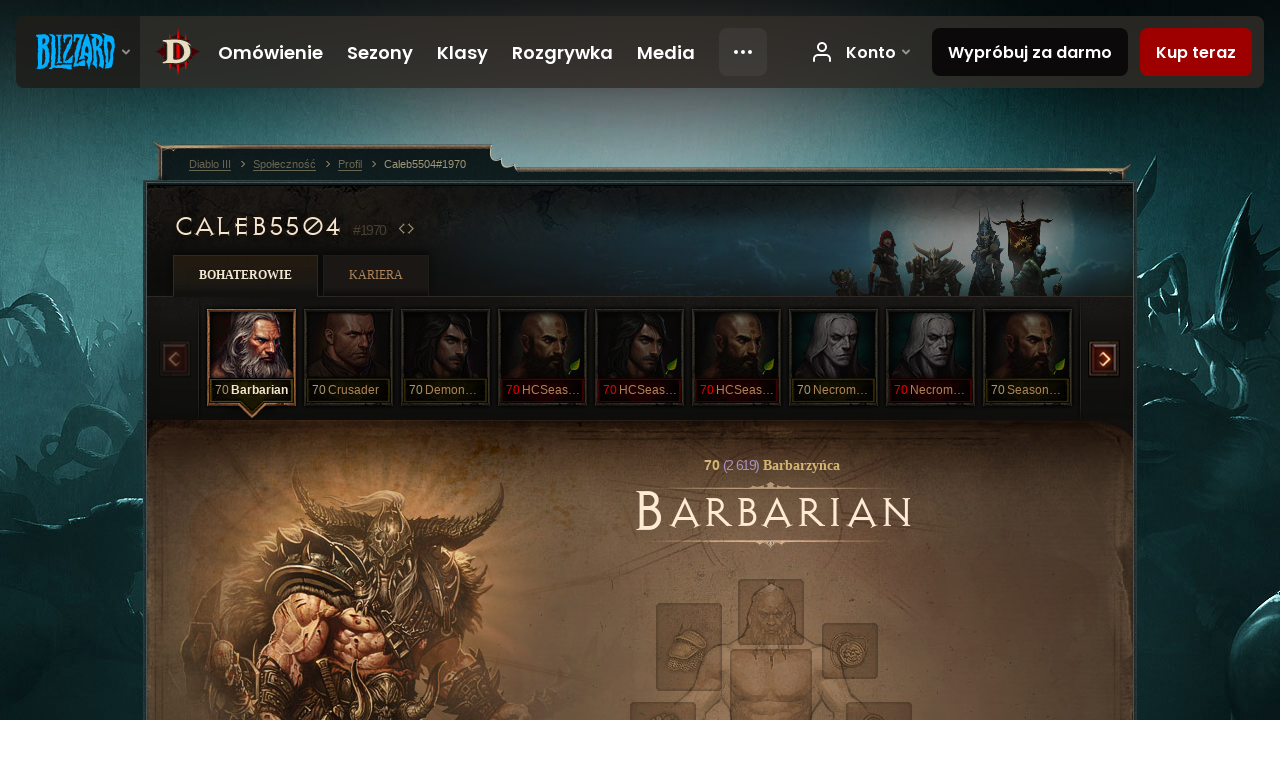

--- FILE ---
content_type: text/html;charset=UTF-8
request_url: https://us.diablo3.blizzard.com/pl-pl/profile/Caleb5504-1970/hero/147345707
body_size: 9767
content:
<!DOCTYPE html>
<html xmlns="http://www.w3.org/1999/xhtml" xml:lang="pl-pl" lang="pl-pl">
<head xmlns:og="http://ogp.me/ns#" xmlns:fb="http://ogp.me/ns/fb#">
<script type="text/javascript">
//<![CDATA[
var BlzCookieConsent = {
host: "blizzard.com",
onetrustScriptUrl: "https://cdn.cookielaw.org/scripttemplates/otSDKStub.js",
onetrustDomainScript: "22011b0f-2c46-49a3-a7bf-5f98a4d4da65",
cookieInfoUrlPattern: "/cookies/?$"
}
//]]>
</script>
<script type="text/javascript" src="/static/js/libs/cookie-consent-filter-compat.js?v=58-137" defer></script>
<script>
//<![CDATA[
var dataLayer = dataLayer|| [];
dataLayer.push({
"authenticated": "0" });
(function(w,d,s,l,i){w[l]=w[l]||[];w[l].push({"gtm.start":new Date().getTime(),event:"gtm.js"});var f=d.getElementsByTagName(s)[0], j=d.createElement(s),dl=l!="dataLayer"?"&amp;l="+l:"";j.async=true;j.src=
"//www.googletagmanager.com/gtm.js?id="+i+dl;f.parentNode.insertBefore(j,f);})
(window,document,"script","dataLayer","GTM-TVHPB9J");
//]]>
</script>
<meta http-equiv="imagetoolbar" content="false" />
<meta http-equiv="X-UA-Compatible" content="IE=edge,chrome=1" />
<title>Caleb5504#1970 - Społeczność - Diablo III</title>
<link rel="icon" href="/static/images/icons/favicon.ico?v=58-137" type="image/x-icon" />
<link rel="shortcut icon" href="/static/images/icons/favicon.ico?v=58-137" type="image/x-icon" />
<link rel="stylesheet" type="text/css" media="all" href="/static/local-common/css/common-game-site.min.css?v=58-137" />
<link rel="stylesheet" type="text/css" media="all" href="/static/css/legal/ratings.css?v=58-137" />
<link rel="stylesheet" type="text/css" media="all" href="/static/css/d3.css?v=137" />
<link rel="stylesheet" type="text/css" media="all" href="/static/css/tooltips.css?v=137" />
<link rel="stylesheet" type="text/css" media="all" href="/static/css/profile/shared.css?v=58-137" />
<link rel="stylesheet" type="text/css" media="all" href="/static/css/profile/hero.css?v=58-137" />
<link rel="stylesheet" type="text/css" media="all" href="/static/css/tool/gear-calculator/hero-slots.css?v=58-137" />
<!--[if IE 6]> <link rel="stylesheet" type="text/css" media="all" href="/static/css/tooltips-ie6.css?v=137" />
<![endif]-->
<script type="text/javascript" src="/static/local-common/js/third-party.js?v=58-137"></script>
<script type="text/javascript" src="/static/local-common/js/common-game-site.min.js?v=58-137"></script>
<meta name="twitter:card" content="summary" />
<meta name="twitter:title" content="Caleb5504#1970 - Społeczność - Diablo III" />
<meta name="twitter:description" content="Poziom 70 barbarian" />
<meta name="twitter:image:src" content="https://assets.diablo3.blizzard.com/d3/icons/portraits/100/barbarian_male.png" />
<!--[if IE 6]> <script type="text/javascript">
//<![CDATA[
try { document.execCommand('BackgroundImageCache', false, true) } catch(e) {}
//]]>
</script>
<![endif]-->
<script type="text/javascript">
//<![CDATA[
var Core = Core || {},
Login = Login || {};
Core.staticUrl = '/static';
Core.sharedStaticUrl = '/static/local-common';
Core.baseUrl = '/pl-pl';
Core.projectUrl = '';
Core.cdnUrl = 'https://blzmedia-a.akamaihd.net';
Core.supportUrl = 'http://us.battle.net/support/';
Core.secureSupportUrl = 'https://us.battle.net/support/';
Core.project = 'd3';
Core.locale = 'pl-pl';
Core.language = 'pl';
Core.region = 'us';
Core.shortDateFormat = 'dd.MM.yyyy';
Core.dateTimeFormat = 'dd.MM.yyyy HH:mm';
Core.loggedIn = false;
Core.userAgent = 'web';
Login.embeddedUrl = 'https://us.battle.net/login/login.frag';
var Flash = Flash || {};
Flash.videoPlayer = 'https://blzmedia-a.akamaihd.net/global-video-player/themes/d3/video-player.swf';
Flash.videoBase = 'https://blzmedia-a.akamaihd.net/d3/media/videos';
Flash.ratingImage = 'https://blzmedia-a.akamaihd.net/global-video-player/ratings/d3/pl-pl.jpg';
Flash.expressInstall = 'https://blzmedia-a.akamaihd.net/global-video-player/expressInstall.swf';
Flash.videoBase = 'https://assets.diablo3.blizzard.com/d3/media/videos';
//]]>
</script>
<meta property="fb:app_id" content="155068716934" />
<meta property="og:site_name" content="Diablo III" />
<meta property="og:locale" content="pl_PL" />
<meta property="og:type" content="website" />
<meta property="og:url" content="https://us.diablo3.blizzard.com/pl-pl/profile/Caleb5504-1970/hero/153298362" />
<meta property="og:image" content="https://assets.diablo3.blizzard.com/d3/icons/portraits/100/barbarian_male.png" />
<meta property="og:image" content="https://blzmedia-a.akamaihd.net/battle.net/logos/og-d3.png" />
<meta property="og:image" content="https://blzmedia-a.akamaihd.net/battle.net/logos/og-blizzard.png" />
<meta property="og:title" content="Barbarian" />
<meta property="og:description" content="Poziom 70 barbarian" />
<link rel="canonical" href="https://us.diablo3.blizzard.com/pl-pl/profile/Caleb5504-1970/hero/153298362" />
<meta property="d3-cloud-provider" content="aws" />
<meta property="d3-app-name" content="d3-site-prod-us" />
<meta property="d3-app-version" content="9.5.0" />
</head>
<body class="pl-pl profile profile-hero" itemscope="itemscope" itemtype="http://schema.org/WebPage" data-legal-country="US">
<noscript><iframe src="https://www.googletagmanager.com/ns.html?id=GTM-TVHPB9J"
height="0" width="0" style="display:none;visibility:hidden"></iframe></noscript>
<blz-nav
locale="pl-pl"
content="d3"
link-prefix="https://diablo3.blizzard.com/"
hidden
>
<script async src="https://navbar.blizzard.com/static/v1/nav.js"></script>
</blz-nav>
<div class="bg-wrapper">
<div class="wrapper">
<div id="main-content"></div>
<div class="body" itemscope="itemscope" itemtype="http://schema.org/WebPageElement">
<div class="body-top">
<div class="body-bot">



	<div class="profile-wrapper">
		<div class="profile-head">
			<a href="/pl-pl/profile/Caleb5504-1970/">


	<h2 class="header-2" >					Caleb5504
					<span class="battleTag">#1970</span>
					<span class="clan"></span>
</h2>
			</a>
	<span class="clear"><!-- --></span>
		</div>



	<ul class="tab-menu ">
				<li class="menu-heroes ">
					<a href="/pl-pl/profile/Caleb5504-1970/hero/153298362"
					
					 class="tab-active">
					<span>Bohaterowie</span>
					</a>
				</li>
				<li class="menu-career ">
					<a href="/pl-pl/profile/Caleb5504-1970/career"
					
					>
					<span>Kariera</span>
					</a>
				</li>
	</ul>

		<script type="text/javascript">
		//<![CDATA[
				$(function() {
					Profile.baseUrl = '/pl-pl/profile/Caleb5504-1970/';
					Profile.lastHero = 153298362;
					Profile.heroes = [
							{ id: 153298362, name: 'Barbarian', level: 70, 'class': 'barbarian', historyType: 'hero' },
							{ id: 152189784, name: 'Crusader', level: 70, 'class': 'crusader', historyType: 'hero' },
							{ id: 84779250, name: 'DemonHunter', level: 70, 'class': 'demon-hunter', historyType: 'hero' },
							{ id: 157752948, name: 'HCSeasonMonk', level: 70, 'class': 'monk', historyType: 'hero' },
							{ id: 157868645, name: 'HCSeasonSFDH', level: 70, 'class': 'demon-hunter', historyType: 'hero' },
							{ id: 157776001, name: 'HCSeasonSFMK', level: 70, 'class': 'monk', historyType: 'hero' },
							{ id: 132994432, name: 'Necromancer', level: 70, 'class': 'necromancer', historyType: 'hero' },
							{ id: 127622167, name: 'Necromancer', level: 70, 'class': 'necromancer', historyType: 'hero' },
							{ id: 157118455, name: 'SeasonMonk', level: 70, 'class': 'monk', historyType: 'hero' },
							{ id: 157805868, name: 'SeasonSFDH', level: 70, 'class': 'demon-hunter', historyType: 'hero' },
							{ id: 157773961, name: 'SeasonSFMonk', level: 70, 'class': 'monk', historyType: 'hero' },
							{ id: 151324558, name: 'Wizard', level: 70, 'class': 'wizard', historyType: 'hero' },
							{ id: 153298410, name: 'WitchDoctor', level: 67, 'class': 'witch-doctor', historyType: 'hero' }
					];


						Profile.suppressAjaxLoad = true;

						if (window.history.pushState) {
							var activeHero = Profile.getHero(153298362);
							window.history.replaceState(activeHero, activeHero.name, activeHero.id);
						}
						Profile.bindHistory();
				});
		//]]>
		</script>


		<div class="profile-body" id="profile-body">


	<div class="barbarian-male">
		<div class="profile-selector MediaCarousel MediaCarousel--heroes" id="heroes">
			<span class="MediaCarousel-page MediaCarousel-page--right MediaCarousel-page--end"><span></span></span>
			<span class="MediaCarousel-page MediaCarousel-page--left MediaCarousel-page--end"><span></span></span>
			<div class="MediaCarousel-scrollWrap">
				<ul class="hero-tabs MediaCarousel-scroll">


						<li class="MediaCarousel-thumb">
							<a class="hero-tab barbarian-male active" href="153298362" data-tooltip="#hero-tab-tooltip-0">
								<span class="hero-portrait">
								</span>
								<span class="level">70</span>
								<span class="name">Barbarian</span>
							</a>



	<div id="hero-tab-tooltip-0" style="display:none">
		<div class="hero-tab-tooltip profile-tooltip">
			


	<h2 class="subheader-2" >Barbarian</h2>

			<p >
				<strong>70</strong> male
			</p>
		</div>
	</div>
						</li>


						<li class="MediaCarousel-thumb">
							<a class="hero-tab crusader-male " href="152189784" data-tooltip="#hero-tab-tooltip-1">
								<span class="hero-portrait">
								</span>
								<span class="level">70</span>
								<span class="name">Crusader</span>
							</a>



	<div id="hero-tab-tooltip-1" style="display:none">
		<div class="hero-tab-tooltip profile-tooltip">
			


	<h2 class="subheader-2" >Crusader</h2>

			<p >
				<strong>70</strong> male
			</p>
		</div>
	</div>
						</li>


						<li class="MediaCarousel-thumb">
							<a class="hero-tab demon-hunter-male " href="84779250" data-tooltip="#hero-tab-tooltip-2">
								<span class="hero-portrait">
								</span>
								<span class="level">70</span>
								<span class="name">DemonHunter</span>
							</a>



	<div id="hero-tab-tooltip-2" style="display:none">
		<div class="hero-tab-tooltip profile-tooltip">
			


	<h2 class="subheader-2" >DemonHunter</h2>

			<p >
				<strong>70</strong> male
			</p>
		</div>
	</div>
						</li>


						<li class="MediaCarousel-thumb">
							<a class="hero-tab monk-male hardcore" href="157752948" data-tooltip="#hero-tab-tooltip-3">
								<span class="hero-portrait">
										<span class="small-seasonal-leaf"></span>
								</span>
								<span class="level">70</span>
								<span class="name">HCSeasonMonk</span>
							</a>



	<div id="hero-tab-tooltip-3" style="display:none">
		<div class="hero-tab-tooltip profile-tooltip">
			


	<h2 class="subheader-2" >HCSeasonMonk</h2>

			<p class="d3-color-hardcore">
				<strong>70</strong> male
				 - <span class="d3-color-seasonal">Postać sezonowa</span>
			</p>
				<p class="d3-color-hardcore">Hardkor
				</p>
		</div>
	</div>
						</li>


						<li class="MediaCarousel-thumb">
							<a class="hero-tab demon-hunter-male hardcore" href="157868645" data-tooltip="#hero-tab-tooltip-4">
								<span class="hero-portrait">
										<span class="small-seasonal-leaf"></span>
								</span>
								<span class="level">70</span>
								<span class="name">HCSeasonSFDH</span>
							</a>



	<div id="hero-tab-tooltip-4" style="display:none">
		<div class="hero-tab-tooltip profile-tooltip">
			


	<h2 class="subheader-2" >HCSeasonSFDH</h2>

			<p class="d3-color-hardcore">
				<strong>70</strong> male
				 - <span class="d3-color-seasonal">Postać sezonowa</span>
			</p>
				<p class="d3-color-hardcore">Hardkor
				</p>
		</div>
	</div>
						</li>


						<li class="MediaCarousel-thumb">
							<a class="hero-tab monk-male hardcore" href="157776001" data-tooltip="#hero-tab-tooltip-5">
								<span class="hero-portrait">
										<span class="small-seasonal-leaf"></span>
								</span>
								<span class="level">70</span>
								<span class="name">HCSeasonSFMK</span>
							</a>



	<div id="hero-tab-tooltip-5" style="display:none">
		<div class="hero-tab-tooltip profile-tooltip">
			


	<h2 class="subheader-2" >HCSeasonSFMK</h2>

			<p class="d3-color-hardcore">
				<strong>70</strong> male
				 - <span class="d3-color-seasonal">Postać sezonowa</span>
			</p>
				<p class="d3-color-hardcore">Hardkor
				</p>
		</div>
	</div>
						</li>


						<li class="MediaCarousel-thumb">
							<a class="hero-tab necromancer-male " href="132994432" data-tooltip="#hero-tab-tooltip-6">
								<span class="hero-portrait">
								</span>
								<span class="level">70</span>
								<span class="name">Necromancer</span>
							</a>



	<div id="hero-tab-tooltip-6" style="display:none">
		<div class="hero-tab-tooltip profile-tooltip">
			


	<h2 class="subheader-2" >Necromancer</h2>

			<p >
				<strong>70</strong> male
			</p>
		</div>
	</div>
						</li>


						<li class="MediaCarousel-thumb">
							<a class="hero-tab necromancer-male hardcore" href="127622167" data-tooltip="#hero-tab-tooltip-7">
								<span class="hero-portrait">
								</span>
								<span class="level">70</span>
								<span class="name">Necromancer</span>
							</a>



	<div id="hero-tab-tooltip-7" style="display:none">
		<div class="hero-tab-tooltip profile-tooltip">
			


	<h2 class="subheader-2" >Necromancer</h2>

			<p class="d3-color-hardcore">
				<strong>70</strong> male
			</p>
				<p class="d3-color-hardcore">Hardkor
				</p>
		</div>
	</div>
						</li>


						<li class="MediaCarousel-thumb">
							<a class="hero-tab monk-male " href="157118455" data-tooltip="#hero-tab-tooltip-8">
								<span class="hero-portrait">
										<span class="small-seasonal-leaf"></span>
								</span>
								<span class="level">70</span>
								<span class="name">SeasonMonk</span>
							</a>



	<div id="hero-tab-tooltip-8" style="display:none">
		<div class="hero-tab-tooltip profile-tooltip">
			


	<h2 class="subheader-2" >SeasonMonk</h2>

			<p >
				<strong>70</strong> male
				 - <span class="d3-color-seasonal">Postać sezonowa</span>
			</p>
		</div>
	</div>
						</li>


						<li class="MediaCarousel-thumb">
							<a class="hero-tab demon-hunter-male " href="157805868" data-tooltip="#hero-tab-tooltip-9">
								<span class="hero-portrait">
										<span class="small-seasonal-leaf"></span>
								</span>
								<span class="level">70</span>
								<span class="name">SeasonSFDH</span>
							</a>



	<div id="hero-tab-tooltip-9" style="display:none">
		<div class="hero-tab-tooltip profile-tooltip">
			


	<h2 class="subheader-2" >SeasonSFDH</h2>

			<p >
				<strong>70</strong> male
				 - <span class="d3-color-seasonal">Postać sezonowa</span>
			</p>
		</div>
	</div>
						</li>


						<li class="MediaCarousel-thumb">
							<a class="hero-tab monk-male " href="157773961" data-tooltip="#hero-tab-tooltip-10">
								<span class="hero-portrait">
										<span class="small-seasonal-leaf"></span>
								</span>
								<span class="level">70</span>
								<span class="name">SeasonSFMonk</span>
							</a>



	<div id="hero-tab-tooltip-10" style="display:none">
		<div class="hero-tab-tooltip profile-tooltip">
			


	<h2 class="subheader-2" >SeasonSFMonk</h2>

			<p >
				<strong>70</strong> male
				 - <span class="d3-color-seasonal">Postać sezonowa</span>
			</p>
		</div>
	</div>
						</li>


						<li class="MediaCarousel-thumb">
							<a class="hero-tab wizard-male " href="151324558" data-tooltip="#hero-tab-tooltip-11">
								<span class="hero-portrait">
								</span>
								<span class="level">70</span>
								<span class="name">Wizard</span>
							</a>



	<div id="hero-tab-tooltip-11" style="display:none">
		<div class="hero-tab-tooltip profile-tooltip">
			


	<h2 class="subheader-2" >Wizard</h2>

			<p >
				<strong>70</strong> male
			</p>
		</div>
	</div>
						</li>


						<li class="MediaCarousel-thumb">
							<a class="hero-tab witch-doctor-male " href="153298410" data-tooltip="#hero-tab-tooltip-12">
								<span class="hero-portrait">
								</span>
								<span class="level">67</span>
								<span class="name">WitchDoctor</span>
							</a>



	<div id="hero-tab-tooltip-12" style="display:none">
		<div class="hero-tab-tooltip profile-tooltip">
			


	<h2 class="subheader-2" >WitchDoctor</h2>

			<p >
				<strong>67</strong> male
			</p>
		</div>
	</div>
						</li>
							<li class="MediaCarousel-thumb">
								<span class="hero-tab empty-hero"></span>
							</li>
							<li class="MediaCarousel-thumb">
								<span class="hero-tab empty-hero"></span>
							</li>
							<li class="MediaCarousel-thumb">
								<span class="hero-tab empty-hero"></span>
							</li>
							<li class="MediaCarousel-thumb">
								<span class="hero-tab empty-hero"></span>
							</li>
							<li class="MediaCarousel-thumb">
								<span class="hero-tab empty-hero"></span>
							</li>
				</ul>
			</div>
		</div>

		<div class="profile-sheet">




	<h2 class="class" >				<a href="/pl-pl/class/barbarian/">

					<span><strong>70<span class="paragon-level">(2 619)</span></strong> Barbarzyńca</span>

				</a>
</h2>

			

	<h2 class="header-2 name" >Barbarian</h2>


			<div class="paperdoll" id="paperdoll">


	<ul class="gear-slots">
	<li class="slot-head">
			<span class="d3-icon d3-icon-item empty-icon" data-tooltip="Głowa">
				<span class="icon-item-inner"></span>
			</span>
	</li>
	<li class="slot-torso">
			<span class="d3-icon d3-icon-item empty-icon" data-tooltip="Tułów">
				<span class="icon-item-inner"></span>
			</span>
	</li>
	<li class="slot-feet">
			<span class="d3-icon d3-icon-item empty-icon" data-tooltip="Stopy">
				<span class="icon-item-inner"></span>
			</span>
	</li>
	<li class="slot-hands">
			<span class="d3-icon d3-icon-item empty-icon" data-tooltip="Dłonie">
				<span class="icon-item-inner"></span>
			</span>
	</li>
	<li class="slot-shoulders">
			<span class="d3-icon d3-icon-item empty-icon" data-tooltip="Ramiona">
				<span class="icon-item-inner"></span>
			</span>
	</li>
	<li class="slot-legs">
			<span class="d3-icon d3-icon-item empty-icon" data-tooltip="Nogi">
				<span class="icon-item-inner"></span>
			</span>
	</li>
	<li class="slot-bracers">
			<span class="d3-icon d3-icon-item empty-icon" data-tooltip="Nadgarstki">
				<span class="icon-item-inner"></span>
			</span>
	</li>
	<li class="slot-mainHand">

				<a class="slot-link" href="/pl-pl/item/weathered-hand-axe-Axe_1H_000" data-d3tooltip="item-profile/71048432~153298362~weathered-hand-axe~Axe_1H_000">
				<span class="d3-icon d3-icon-item d3-icon-item-white">
					<span class="icon-item-gradient">
						<span class="icon-item-inner"></span>
					</span>
				</span>

					<span class="image">
					<img src="https://assets.diablo3.blizzard.com/d3/icons/items/large/axe_1h_000_barbarian_male.png" alt="" />
				</span>

				</a>



	</li>
	<li class="slot-offHand">

				<a class="slot-link" href="/pl-pl/item/buckler-Shield_000" data-d3tooltip="item-profile/71048432~153298362~buckler~Shield_000">
				<span class="d3-icon d3-icon-item d3-icon-item-white">
					<span class="icon-item-gradient">
						<span class="icon-item-inner"></span>
					</span>
				</span>

					<span class="image">
					<img src="https://assets.diablo3.blizzard.com/d3/icons/items/large/shield_000_barbarian_male.png" alt="" />
				</span>

				</a>



	</li>
	<li class="slot-waist">
			<span class="d3-icon d3-icon-item empty-icon" data-tooltip="Talia">
				<span class="icon-item-inner"></span>
			</span>
	</li>
	<li class="slot-rightFinger">
			<span class="d3-icon d3-icon-item empty-icon" data-tooltip="Palec">
				<span class="icon-item-inner"></span>
			</span>
	</li>
	<li class="slot-leftFinger">
			<span class="d3-icon d3-icon-item empty-icon" data-tooltip="Palec">
				<span class="icon-item-inner"></span>
			</span>
	</li>
	<li class="slot-neck">
			<span class="d3-icon d3-icon-item empty-icon" data-tooltip="Szyja">
				<span class="icon-item-inner"></span>
			</span>
	</li>

	</ul>

	<ul class="gear-labels" id="gear-labels">









		<li class="gear-label slot-mainHand">
				<a href="/pl-pl/item/weathered-hand-axe-Axe_1H_000"
				   data-d3tooltip="item-profile/71048432~153298362~weathered-hand-axe~Axe_1H_000"
				   class="label-link d3-color-white">
						<span class="item-name">Zużyty toporek</span>
						<span class="weapon-dps">
						3,0 ONS
					</span>
				</a>


		</li>


		<li class="gear-label slot-offHand">
				<a href="/pl-pl/item/buckler-Shield_000"
				   data-d3tooltip="item-profile/71048432~153298362~buckler~Shield_000"
				   class="label-link d3-color-white">
						<span class="item-name">Puklerz</span>
				</a>


		</li>




	</ul>

	<ul class="gear-lines">
				<li class="slot-mainHand"></li>
				<li class="slot-offHand"></li>
	</ul>
			</div>



	<span class="clear"><!-- --></span>
		</div>

		<div class="profile-lower">

			<div class="profile-overview" id="overview">


	<div class="page-section skills">
			<div class="section-header ">
				

	<h3 class="header-3" >Umiejętności</h3>


			</div>

		<div class="section-body">
		<a href="/pl-pl/calculator/" class="profile-link">
			Przeglądaj w kalkulatorze umiejętności
			<span class="icon-frame icon-frame-text">
				<span class="icon-16 icon-16-rarrow"></span>
			</span>
		</a>

		<div class="skills-wrapper">

			<ul class="active-skills clear-after">

						<li>
							<div id="active-skill-tooltip-0" style="display:none;">
	<div class="d3-tooltip d3-tooltip-skill">



	<div class="tooltip-head">
		<h3 class="">Grzmotnięcie</h3>
	</div>

	<div class="tooltip-body ">




		<span class="d3-icon d3-icon-skill d3-icon-skill-64 " style="background-image: url('https://assets.diablo3.blizzard.com/d3/icons/skills/64/barbarian_bash.png'); width: 64px; height: 64px;">
			<span class="frame"></span>
		</span>

			<div class="description">
					<p><span class="d3-color-gold">Generuje:</span> <span class="d3-color-green">6</span> pkt. furii przy ataku.</p>

<p>Wyprowadzasz brutalny cios, który zadaje <span class="d3-color-green">320%</span> obrażeń od broni.</p>
				
					<p class="special">Podstawowe</p>
				<p class="subtle">Odblokowywana na poziomie <em>1</em></p>
			</div>

	</div>



	</div>
							</div>

							<a id="active-skill-tooltip-0-link" href="/pl-pl/class/barbarian/active/bash" data-tooltip="#active-skill-tooltip-0">



		<span class="d3-icon d3-icon-skill d3-icon-skill-42 " style="background-image: url('https://assets.diablo3.blizzard.com/d3/icons/skills/42/barbarian_bash.png'); width: 42px; height: 42px;">
			<span class="frame"></span>
		</span>
								<span class="skill-name">
									Grzmotnięcie
									<span class="rune-name">
										
									</span>
								</span>
							</a>
							<span class="slot slot-primary"></span>

		<script type="text/javascript">
		//<![CDATA[
								$(function() {
									$("#active-skill-tooltip-0-link").data("tooltip-options", {className: "ui-tooltip-d3"});
								});
		//]]>
		</script>
						</li>

						<li>
							<div id="active-skill-tooltip-1" style="display:none;">
	<div class="d3-tooltip d3-tooltip-skill">



	<div class="tooltip-head">
		<h3 class="">Młot Starożytnych</h3>
	</div>

	<div class="tooltip-body ">




		<span class="d3-icon d3-icon-skill d3-icon-skill-64 " style="background-image: url('https://assets.diablo3.blizzard.com/d3/icons/skills/64/barbarian_hammeroftheancients.png'); width: 64px; height: 64px;">
			<span class="frame"></span>
		</span>

			<div class="description">
					<p><span class="d3-color-gold">Koszt:</span> <span class="d3-color-green">20</span> pkt. furii.</p>

<p>Przywołujesz potężny młot, który spada na wrogów znajdujących się przed tobą zadając im <span class="d3-color-green">535%</span> obrażeń od broni. Młot Starożytnych ma o <span class="d3-color-green">1%</span> zwiększoną szansę na zadanie trafienia krytycznego za każde posiadane przez ciebie <span class="d3-color-green">5</span> pkt. furii.</p>
				
					<p class="special">Dodatkowe</p>
				<p class="subtle">Odblokowywana na poziomie <em>2</em></p>
			</div>

	</div>



	</div>
							</div>

							<a id="active-skill-tooltip-1-link" href="/pl-pl/class/barbarian/active/hammer-of-the-ancients" data-tooltip="#active-skill-tooltip-1">



		<span class="d3-icon d3-icon-skill d3-icon-skill-42 " style="background-image: url('https://assets.diablo3.blizzard.com/d3/icons/skills/42/barbarian_hammeroftheancients.png'); width: 42px; height: 42px;">
			<span class="frame"></span>
		</span>
								<span class="skill-name">
									Młot Starożytnych
									<span class="rune-name">
										
									</span>
								</span>
							</a>
							<span class="slot slot-secondary"></span>

		<script type="text/javascript">
		//<![CDATA[
								$(function() {
									$("#active-skill-tooltip-1-link").data("tooltip-options", {className: "ui-tooltip-d3"});
								});
		//]]>
		</script>
						</li>

						<li>
							<div id="active-skill-tooltip-2" style="display:none;">
	<div class="d3-tooltip d3-tooltip-skill">



	<div class="tooltip-head">
		<h3 class="">Tąpnięcie</h3>
	</div>

	<div class="tooltip-body ">




		<span class="d3-icon d3-icon-skill d3-icon-skill-64 " style="background-image: url('https://assets.diablo3.blizzard.com/d3/icons/skills/64/barbarian_groundstomp.png'); width: 64px; height: 64px;">
			<span class="frame"></span>
		</span>

			<div class="description">
					<p><span class="d3-color-gold">Generuje:</span> <span class="d3-color-green">15</span> pkt. furii.</p>
<p><span class="d3-color-gold">Czas odnowienia:</span> <span class="d3-color-green">12</span> sek.</p>

<p>Wstrząsasz ziemią, ogłuszając wszystkich wrogów w promieniu <span class="d3-color-green">14</span> metrów na <span class="d3-color-green">4</span> sek.</p>
				
					<p class="special">Obronne</p>
				<p class="subtle">Odblokowywana na poziomie <em>4</em></p>
			</div>

	</div>



	</div>
							</div>

							<a id="active-skill-tooltip-2-link" href="/pl-pl/class/barbarian/active/ground-stomp" data-tooltip="#active-skill-tooltip-2">



		<span class="d3-icon d3-icon-skill d3-icon-skill-42 " style="background-image: url('https://assets.diablo3.blizzard.com/d3/icons/skills/42/barbarian_groundstomp.png'); width: 42px; height: 42px;">
			<span class="frame"></span>
		</span>
								<span class="skill-name">
									Tąpnięcie
									<span class="rune-name">
										
									</span>
								</span>
							</a>
							<span class="slot slot-1"></span>

		<script type="text/javascript">
		//<![CDATA[
								$(function() {
									$("#active-skill-tooltip-2-link").data("tooltip-options", {className: "ui-tooltip-d3"});
								});
		//]]>
		</script>
						</li>

						<li>
							<div id="active-skill-tooltip-3" style="display:none;">
	<div class="d3-tooltip d3-tooltip-skill">



	<div class="tooltip-head">
		<h3 class="">Przytłaczający Atak</h3>
	</div>

	<div class="tooltip-body ">




		<span class="d3-icon d3-icon-skill d3-icon-skill-64 " style="background-image: url('https://assets.diablo3.blizzard.com/d3/icons/skills/64/barbarian_overpower.png'); width: 64px; height: 64px;">
			<span class="frame"></span>
		</span>

			<div class="description">
					<p><span class="d3-color-gold">Czas odnowienia:</span> <span class="d3-color-green">12</span> sek.</p>

<p>Zadajesz <span class="d3-color-green">380%</span> obrażeń od broni wszystkim przeciwnikom w promieniu <span class="d3-color-green">9</span> metrów.</p>

<p><span class="d3-color-yellow">Trafienia krytyczne mogą skrócić czas odnowienia Przytłaczającego Ataku o <span class="d3-color-green">1</span> sek.</span></p>
				
					<p class="special">Siła</p>
				<p class="subtle">Odblokowywana na poziomie <em>9</em></p>
			</div>

	</div>



	</div>
							</div>

							<a id="active-skill-tooltip-3-link" href="/pl-pl/class/barbarian/active/overpower" data-tooltip="#active-skill-tooltip-3">



		<span class="d3-icon d3-icon-skill d3-icon-skill-42 " style="background-image: url('https://assets.diablo3.blizzard.com/d3/icons/skills/42/barbarian_overpower.png'); width: 42px; height: 42px;">
			<span class="frame"></span>
		</span>
								<span class="skill-name">
									Przytłaczający Atak
									<span class="rune-name">
										
									</span>
								</span>
							</a>
							<span class="slot slot-2"></span>

		<script type="text/javascript">
		//<![CDATA[
								$(function() {
									$("#active-skill-tooltip-3-link").data("tooltip-options", {className: "ui-tooltip-d3"});
								});
		//]]>
		</script>
						</li>

						<li>
							<div id="active-skill-tooltip-4" style="display:none;">
	<div class="d3-tooltip d3-tooltip-skill">



	<div class="tooltip-head">
		<h3 class="">Zastraszający Ryk</h3>
	</div>

	<div class="tooltip-body ">




		<span class="d3-icon d3-icon-skill d3-icon-skill-64 " style="background-image: url('https://assets.diablo3.blizzard.com/d3/icons/skills/64/barbarian_threateningshout.png'); width: 64px; height: 64px;">
			<span class="frame"></span>
		</span>

			<div class="description">
					<p><span class="d3-color-gold">Generuje:</span> <span class="d3-color-green">15</span> pkt. furii.</p>
<p><span class="d3-color-gold">Czas odnowienia:</span> <span class="d3-color-green">10</span> sek.</p>

<p>Wydajesz groźny okrzyk, który o <span class="d3-color-green">20%</span> zmniejsza obrażenia zadawane przez wrogów w promieniu <span class="d3-color-green">25</span> metrów przez <span class="d3-color-green">15</span> sek.</p>
				
					<p class="special">Taktyka</p>
				<p class="subtle">Odblokowywana na poziomie <em>14</em></p>
			</div>

	</div>



	</div>
							</div>

							<a id="active-skill-tooltip-4-link" href="/pl-pl/class/barbarian/active/threatening-shout" data-tooltip="#active-skill-tooltip-4">



		<span class="d3-icon d3-icon-skill d3-icon-skill-42 " style="background-image: url('https://assets.diablo3.blizzard.com/d3/icons/skills/42/barbarian_threateningshout.png'); width: 42px; height: 42px;">
			<span class="frame"></span>
		</span>
								<span class="skill-name">
									Zastraszający Ryk
									<span class="rune-name">
										
									</span>
								</span>
							</a>
							<span class="slot slot-3"></span>

		<script type="text/javascript">
		//<![CDATA[
								$(function() {
									$("#active-skill-tooltip-4-link").data("tooltip-options", {className: "ui-tooltip-d3"});
								});
		//]]>
		</script>
						</li>

						<li>
							<div id="active-skill-tooltip-5" style="display:none;">
	<div class="d3-tooltip d3-tooltip-skill">



	<div class="tooltip-head">
		<h3 class="">Trzęsienie Ziemi</h3>
	</div>

	<div class="tooltip-body ">




		<span class="d3-icon d3-icon-skill d3-icon-skill-64 " style="background-image: url('https://assets.diablo3.blizzard.com/d3/icons/skills/64/barbarian_earthquake.png'); width: 64px; height: 64px;">
			<span class="frame"></span>
		</span>

			<div class="description">
					<p><span class="d3-color-gold">Koszt:</span> <span class="d3-color-green">25</span> pkt. furii.</p>
<p><span class="d3-color-gold">Czas odnowienia:</span> <span class="d3-color-green">60</span> sek.</p>

<p>Wywołujesz potężne wstrząsy, które przez <span class="d3-color-green">8</span> sek. zadają obrażenia od <span class="d3-color-green">ognia</span> równe <span class="d3-color-green">4800%</span> obrażeń od broni wszystkim przeciwnikom w promieniu <span class="d3-color-green">18</span> metrów.</p>
				
					<p class="special">Szał</p>
				<p class="subtle">Odblokowywana na poziomie <em>19</em></p>
			</div>

	</div>



	</div>
							</div>

							<a id="active-skill-tooltip-5-link" href="/pl-pl/class/barbarian/active/earthquake" data-tooltip="#active-skill-tooltip-5">



		<span class="d3-icon d3-icon-skill d3-icon-skill-42 " style="background-image: url('https://assets.diablo3.blizzard.com/d3/icons/skills/42/barbarian_earthquake.png'); width: 42px; height: 42px;">
			<span class="frame"></span>
		</span>
								<span class="skill-name">
									Trzęsienie Ziemi
									<span class="rune-name">
										
									</span>
								</span>
							</a>
							<span class="slot slot-4"></span>

		<script type="text/javascript">
		//<![CDATA[
								$(function() {
									$("#active-skill-tooltip-5-link").data("tooltip-options", {className: "ui-tooltip-d3"});
								});
		//]]>
		</script>
						</li>
			</ul>
	<span class="clear"><!-- --></span>

			<ul class="passive-skills clear-after">
					<li>
							<span class="passive-icon empty-passive tip unlocked-passive" data-tooltip="Umiejętność pasywna jest dostępna, ale nie została jeszcze wybrana.">
							</span>
					</li>
					<li>
							<span class="passive-icon empty-passive tip unlocked-passive" data-tooltip="Umiejętność pasywna jest dostępna, ale nie została jeszcze wybrana.">
							</span>
					</li>
					<li>
							<span class="passive-icon empty-passive tip unlocked-passive" data-tooltip="Umiejętność pasywna jest dostępna, ale nie została jeszcze wybrana.">
							</span>
					</li>
					<li>
							<span class="passive-icon empty-passive tip unlocked-passive" data-tooltip="Umiejętność pasywna jest dostępna, ale nie została jeszcze wybrana.">
							</span>
					</li>
			</ul>
	<span class="clear"><!-- --></span>
		</div>
		</div>
	</div>


	<div class="page-section attributes">
			<div class="section-header ">
				

	<h3 class="header-3" >Atrybuty</h3>


			</div>

		<div class="section-body">

		<ul class="attributes-core">
			<li>
				<span class="label">Siła</span>
				<span class="value">217</span>
			</li>
			<li>
				<span class="label">Zręczność</span>
				<span class="value">77</span>
			</li>
			<li>
				<span class="label">Inteligencja</span>
				<span class="value">77</span>
			</li>
			<li>
				<span class="label">Witalność</span>
				<span class="value">147</span>
			</li>
			<li class="clear"></li>
		</ul>

		<ul class="attributes-core secondary">
            <li>
                <span class="label">Obrażenia</span>
                <span class="value">717506</span>
            </li>

			<li>
				<span class="label">Wytrzymałość</span>
				<span class="value">9554810</span>
			</li>

            <li>
                <span class="label">Regeneracja</span>
                <span class="value">211181</span>
            </li>

			<li class="clear"></li>
		</ul>

		<ul class="resources">
				<li class="resource">
					<span class="resource-icon resource-fury">
						<span class="value">100</span>
					</span>
					<span class="label-wrapper"><span class="label">Furia</span></span>
				</li>


			<li class="resource">
				<span class="resource-icon resource-life">
					<span class="value">15k</span>
				</span>
				<span class="label-wrapper"><span class="label">Życie</span></span>
			</li>
		</ul>

		</div>
	</div>

	<div class="page-section kanai-cube">
			<div class="section-header ">
				

	<h3 class="header-3" >Moce Kostki Kanaiego</h3>


			</div>

		<div class="section-body">
		<div class="legendary-powers-wrapper">



				<div class="legendary-power-wrapper">
                    <div class="legendary-power-container legendary-power-weapon ">
                    </div>
					<div class="legendary-power-name">
						Broń
					</div>
				</div>



				<div class="legendary-power-wrapper">
                    <div class="legendary-power-container legendary-power-armor ">
                    </div>
					<div class="legendary-power-name">
						Pancerz
					</div>
				</div>



				<div class="legendary-power-wrapper">
                    <div class="legendary-power-container legendary-power-jewelry ">
                    </div>
					<div class="legendary-power-name">
						Biżuteria
					</div>
				</div>

		</div>
		</div>
	</div>
	<span class="clear"><!-- --></span>
			</div>


	<div class="page-section profile-followers">
			<div class="section-header ">
				

	<h3 class="header-3" >Towarzysze</h3>


			</div>

		<div class="section-body">
		<a href="/pl-pl/calculator/follower" class="profile-link">
			Przeglądaj w kalkulatorze umiejętności
			<span class="icon-frame icon-frame-text">
				<span class="icon-16 icon-16-rarrow"></span>
			</span>
		</a>

		<div class="followers">


				<div class="follower-wrapper follower-scoundrel">
						<a href="/pl-pl/follower/scoundrel/" class="follower-header">
							

	<h3 class="header-3" >Szelma</h3>

							<span class="level">&#160;</span>
						</a>

						<ul class="items">
								<li>


		<span class="slot slot-shoulders" data-tooltip="Ramiona">

		</span>

</li>
								<li>


		<span class="slot slot-head" data-tooltip="Głowa">

		</span>

</li>
								<li>


		<span class="slot slot-neck" data-tooltip="Szyja">

		</span>

</li>
								<li>


		<span class="slot slot-special" data-tooltip="Żeton szelmy">

		</span>

</li>
								<li>


		<span class="slot slot-hands" data-tooltip="Dłonie">

		</span>

</li>
								<li>


		<span class="slot slot-torso" data-tooltip="Tułów">

		</span>

</li>
								<li>


		<span class="slot slot-bracers" data-tooltip="Nadgarstki">

		</span>

</li>
								<li>


		<span class="slot slot-leftFinger" data-tooltip="Palec">

		</span>

</li>
								<li>


		<span class="slot slot-waist" data-tooltip="Talia">

		</span>

</li>
								<li>


		<span class="slot slot-rightFinger" data-tooltip="Palec">

		</span>

</li>
								<li>		<a href="/pl-pl/item/light-crossbow-Crossbow_001" class="slot slot-mainHand" data-d3tooltip="item-profile/71048432~153298362~light-crossbow-of-slaying~Crossbow_001~scoundrel">




	<span class="d3-icon d3-icon-item d3-icon-item-large  d3-icon-item-blue">
		<span class="icon-item-gradient">
			<span class="icon-item-inner icon-item-default" style="background-image: url(https://assets.diablo3.blizzard.com/d3/icons/items/large/crossbow_001_demonhunter_male.png); ">
			</span>
		</span>
	</span>

		</a>
</li>
								<li>


		<span class="slot slot-legs" data-tooltip="Nogi">

		</span>

</li>
								<li>


		<span class="slot slot-feet" data-tooltip="Stopy">

		</span>

</li>
								<li>


		<span class="slot slot-offHand empty-offhand" data-tooltip="Szelma nie może używać wyposażenia w lewej ręce.">
			<span class="icon-item-inner icon-item-default" style="background-image: url(https://assets.diablo3.blizzard.com/d3/icons/items/large/crossbow_001_demonhunter_male.png);"></span>
		</span>

</li>
						</ul>

						<ul class="skills">
		<li class="skill empty-skill empty-unlocked">
			<span class="icon-cell" data-tooltip="Umiejętność jest dostępna, ale nie została jeszcze wybrana.">&#160;</span>
			<span class="name-cell">&#160;</span>
		</li>
		<li class="skill empty-skill empty-unlocked">
			<span class="icon-cell" data-tooltip="Umiejętność jest dostępna, ale nie została jeszcze wybrana.">&#160;</span>
			<span class="name-cell">&#160;</span>
		</li>
		<li class="skill empty-skill empty-unlocked">
			<span class="icon-cell" data-tooltip="Umiejętność jest dostępna, ale nie została jeszcze wybrana.">&#160;</span>
			<span class="name-cell">&#160;</span>
		</li>
		<li class="skill empty-skill empty-unlocked">
			<span class="icon-cell" data-tooltip="Umiejętność jest dostępna, ale nie została jeszcze wybrana.">&#160;</span>
			<span class="name-cell">&#160;</span>
		</li>
						</ul>

	<span class="clear"><!-- --></span>




	<ul class="adventure-stats">
		<li class="empty-stat">
			<span class="value">
		 			0,00%
			</span>
			<span class="label">Znajdowanie złota</span>
		</li>
		<li class="empty-stat">
			<span class="value">
					0,00%
			</span>
			<span class="label">Znajdowanie magicznych przedmiotów</span>
		</li>
		<li class="empty-stat">
			<span class="value">
					+0,00
			</span>
			<span class="label">Doświadczenie</span>
		</li>
	<span class="clear"><!-- --></span>
	</ul>
				</div>

				<div class="follower-wrapper follower-templar">
						<a href="/pl-pl/follower/templar/" class="follower-header">
							

	<h3 class="header-3" >Templariusz</h3>

							<span class="level">&#160;</span>
						</a>

						<ul class="items">
								<li>


		<span class="slot slot-shoulders" data-tooltip="Ramiona">

		</span>

</li>
								<li>


		<span class="slot slot-head" data-tooltip="Głowa">

		</span>

</li>
								<li>


		<span class="slot slot-neck" data-tooltip="Szyja">

		</span>

</li>
								<li>


		<span class="slot slot-special" data-tooltip="Relikwia templariusza">

		</span>

</li>
								<li>


		<span class="slot slot-hands" data-tooltip="Dłonie">

		</span>

</li>
								<li>


		<span class="slot slot-torso" data-tooltip="Tułów">

		</span>

</li>
								<li>


		<span class="slot slot-bracers" data-tooltip="Nadgarstki">

		</span>

</li>
								<li>


		<span class="slot slot-leftFinger" data-tooltip="Palec">

		</span>

</li>
								<li>


		<span class="slot slot-waist" data-tooltip="Talia">

		</span>

</li>
								<li>


		<span class="slot slot-rightFinger" data-tooltip="Palec">

		</span>

</li>
								<li>		<a href="/pl-pl/item/javelin-Spear_001" class="slot slot-mainHand" data-d3tooltip="item-profile/71048432~153298362~javelin~Spear_001~templar">




	<span class="d3-icon d3-icon-item d3-icon-item-large  d3-icon-item-white">
		<span class="icon-item-gradient">
			<span class="icon-item-inner icon-item-default" style="background-image: url(https://assets.diablo3.blizzard.com/d3/icons/items/large/spear_001_demonhunter_male.png); ">
			</span>
		</span>
	</span>

		</a>
</li>
								<li>


		<span class="slot slot-legs" data-tooltip="Nogi">

		</span>

</li>
								<li>


		<span class="slot slot-feet" data-tooltip="Stopy">

		</span>

</li>
								<li>		<a href="/pl-pl/item/buckler-Shield_001" class="slot slot-offHand" data-d3tooltip="item-profile/71048432~153298362~buckler~Shield_001~templar">




	<span class="d3-icon d3-icon-item d3-icon-item-large  d3-icon-item-white">
		<span class="icon-item-gradient">
			<span class="icon-item-inner icon-item-default" style="background-image: url(https://assets.diablo3.blizzard.com/d3/icons/items/large/shield_001_demonhunter_male.png); ">
			</span>
		</span>
	</span>

		</a>
</li>
						</ul>

						<ul class="skills">
		<li class="skill empty-skill empty-unlocked">
			<span class="icon-cell" data-tooltip="Umiejętność jest dostępna, ale nie została jeszcze wybrana.">&#160;</span>
			<span class="name-cell">&#160;</span>
		</li>
		<li class="skill empty-skill empty-unlocked">
			<span class="icon-cell" data-tooltip="Umiejętność jest dostępna, ale nie została jeszcze wybrana.">&#160;</span>
			<span class="name-cell">&#160;</span>
		</li>
		<li class="skill empty-skill empty-unlocked">
			<span class="icon-cell" data-tooltip="Umiejętność jest dostępna, ale nie została jeszcze wybrana.">&#160;</span>
			<span class="name-cell">&#160;</span>
		</li>
		<li class="skill empty-skill empty-unlocked">
			<span class="icon-cell" data-tooltip="Umiejętność jest dostępna, ale nie została jeszcze wybrana.">&#160;</span>
			<span class="name-cell">&#160;</span>
		</li>
						</ul>

	<span class="clear"><!-- --></span>




	<ul class="adventure-stats">
		<li class="empty-stat">
			<span class="value">
		 			0,00%
			</span>
			<span class="label">Znajdowanie złota</span>
		</li>
		<li class="empty-stat">
			<span class="value">
					0,00%
			</span>
			<span class="label">Znajdowanie magicznych przedmiotów</span>
		</li>
		<li class="empty-stat">
			<span class="value">
					+0,00
			</span>
			<span class="label">Doświadczenie</span>
		</li>
	<span class="clear"><!-- --></span>
	</ul>
				</div>

				<div class="follower-wrapper follower-enchantress">
						<a href="/pl-pl/follower/enchantress/" class="follower-header">
							

	<h3 class="header-3" >Zaklinaczka</h3>

							<span class="level">&#160;</span>
						</a>

						<ul class="items">
								<li>


		<span class="slot slot-shoulders" data-tooltip="Ramiona">

		</span>

</li>
								<li>


		<span class="slot slot-head" data-tooltip="Głowa">

		</span>

</li>
								<li>


		<span class="slot slot-neck" data-tooltip="Szyja">

		</span>

</li>
								<li>


		<span class="slot slot-special" data-tooltip="Fokus zaklinaczki">

		</span>

</li>
								<li>


		<span class="slot slot-hands" data-tooltip="Dłonie">

		</span>

</li>
								<li>


		<span class="slot slot-torso" data-tooltip="Tułów">

		</span>

</li>
								<li>


		<span class="slot slot-bracers" data-tooltip="Nadgarstki">

		</span>

</li>
								<li>


		<span class="slot slot-leftFinger" data-tooltip="Palec">

		</span>

</li>
								<li>


		<span class="slot slot-waist" data-tooltip="Talia">

		</span>

</li>
								<li>


		<span class="slot slot-rightFinger" data-tooltip="Palec">

		</span>

</li>
								<li>		<a href="/pl-pl/item/long-staff-Staff_002" class="slot slot-mainHand" data-d3tooltip="item-profile/71048432~153298362~long-staff-of-focus~Staff_002~enchantress">




	<span class="d3-icon d3-icon-item d3-icon-item-large  d3-icon-item-blue">
		<span class="icon-item-gradient">
			<span class="icon-item-inner icon-item-default" style="background-image: url(https://assets.diablo3.blizzard.com/d3/icons/items/large/staff_002_demonhunter_male.png); ">
			</span>
		</span>
	</span>

		</a>
</li>
								<li>


		<span class="slot slot-legs" data-tooltip="Nogi">

		</span>

</li>
								<li>


		<span class="slot slot-feet" data-tooltip="Stopy">

		</span>

</li>
								<li>


		<span class="slot slot-offHand empty-offhand" data-tooltip="Zaklinaczka nie może używać wyposażenia w lewej ręce.">
			<span class="icon-item-inner icon-item-default" style="background-image: url(https://assets.diablo3.blizzard.com/d3/icons/items/large/staff_002_demonhunter_male.png);"></span>
		</span>

</li>
						</ul>

						<ul class="skills">
		<li class="skill empty-skill empty-unlocked">
			<span class="icon-cell" data-tooltip="Umiejętność jest dostępna, ale nie została jeszcze wybrana.">&#160;</span>
			<span class="name-cell">&#160;</span>
		</li>
		<li class="skill empty-skill empty-unlocked">
			<span class="icon-cell" data-tooltip="Umiejętność jest dostępna, ale nie została jeszcze wybrana.">&#160;</span>
			<span class="name-cell">&#160;</span>
		</li>
		<li class="skill empty-skill empty-unlocked">
			<span class="icon-cell" data-tooltip="Umiejętność jest dostępna, ale nie została jeszcze wybrana.">&#160;</span>
			<span class="name-cell">&#160;</span>
		</li>
		<li class="skill empty-skill empty-unlocked">
			<span class="icon-cell" data-tooltip="Umiejętność jest dostępna, ale nie została jeszcze wybrana.">&#160;</span>
			<span class="name-cell">&#160;</span>
		</li>
						</ul>

	<span class="clear"><!-- --></span>




	<ul class="adventure-stats">
		<li class="empty-stat">
			<span class="value">
		 			0,00%
			</span>
			<span class="label">Znajdowanie złota</span>
		</li>
		<li class="empty-stat">
			<span class="value">
					0,00%
			</span>
			<span class="label">Znajdowanie magicznych przedmiotów</span>
		</li>
		<li class="empty-stat">
			<span class="value">
					+0,00
			</span>
			<span class="label">Doświadczenie</span>
		</li>
	<span class="clear"><!-- --></span>
	</ul>
				</div>
	<span class="clear"><!-- --></span>
		</div>
		</div>
	</div>




	<p class="last-updated">Ostatnia aktualizacja dn. 08. lip 2024 r. 19:24 CEST</p>
		</div>
	</div>
		</div>

	</div>
<span class="clear"><!-- --></span>
<div class="social-media-container no-font-boost">
<h2 class="social-media-title">Bądź na bieżąco</h2>
<ul class="social-media">
<li class="atom-feed">
<a href="/pl-pl" target="_blank"></a>
</li>
<li class="facebook">
<a href="https://www.facebook.com/DiabloPL" title=""></a>
</li>
<li class="twitter">
<a href="https://twitter.com/Diablo" title=""></a>
</li>
<li class="youtube">
<a href="http://youtube.com/Diablopl" title=""></a>
</li>
<li class="reddit">
<a href="http://www.reddit.com/r/diablo" title="Diablo on reddit"></a>
</li>
<span class="clear"><!-- --></span>
</ul>
</div>
<div class="chat-gem-container">
<a href="javascript:;" class="chat-gem" id="chat-gem"></a>
</div>
</div>
</div>
<div class="body-trail">
<ol class="ui-breadcrumb">
<li itemscope="itemscope" itemtype="http://schema.org/SiteNavigationElement">
<a href="/pl-pl/" rel="np" class="breadcrumb-arrow" itemprop="url">
<span class="breadcrumb-text" itemprop="name">Diablo III</span>
</a>
</li>
<li itemscope="itemscope" itemtype="http://schema.org/SiteNavigationElement">
<a href="/pl-pl/community/" rel="np" class="breadcrumb-arrow" itemprop="url">
<span class="breadcrumb-text" itemprop="name">Społeczność</span>
</a>
</li>
<li itemscope="itemscope" itemtype="http://schema.org/SiteNavigationElement">
<a href="/pl-pl/profile/Caleb5504-1970/" rel="np" class="breadcrumb-arrow" itemprop="url">
<span class="breadcrumb-text" itemprop="name">Profil</span>
</a>
</li>
<li class="last" itemscope="itemscope" itemtype="http://schema.org/SiteNavigationElement">
<a href="/pl-pl/profile/Caleb5504-1970/" rel="np" itemprop="url">
<span class="breadcrumb-text" itemprop="name">Caleb5504#1970</span>
</a>
</li>
</ol>
<span class="clear"><!-- --></span>
</div>
</div>
<div class="nav-footer-wrapper">
<blz-nav-footer
legal-title-id="17459"
supported-locales='["en-us", "es-mx", "pt-br", "ja-jp", "de-de", "en-gb", "es-es", "fr-fr", "it-it", "pl-pl", "ru-ru", "ko-kr", "zh-tw"]'
cookies-url="https://www.blizzard.com/cookies"
role="presentation">
<script src="https://navbar.blizzard.com/static/v1/footer.js" async="async"></script>
</blz-nav-footer>
</div>
</div>
</div>
<script>
//<![CDATA[
var xsToken = '';
var supportToken = '';
var jsonSearchHandlerUrl = '\//us.battle.net';
var Msg = Msg || {};
Msg.support = {
ticketNew: 'Żądanie pomocy {0} zostało utworzone.',
ticketStatus: 'Status żądania pomocy {0} został zmieniony na {1}.',
ticketOpen: 'Otwarte',
ticketAnswered: 'Udzielono odpowiedzi',
ticketResolved: 'Zrealizowano',
ticketCanceled: 'Anulowano',
ticketArchived: 'Zarchiwizowano',
ticketInfo: 'Potrzeba więcej odpowiedzi',
ticketAll: 'Zobacz wszystkie żądania pomocy'
};
Msg.cms = {
requestError: 'Twoje żądanie nie może zostać zrealizowane.',
ignoreNot: 'Przestałeś/aś ignorować tego użytkownika',
ignoreAlready: 'Już ignorujesz tego użytkownika',
stickyRequested: 'Poproszono o przyklejenie',
stickyHasBeenRequested: 'Już poproszono o przyklejenie tego tematu.',
postAdded: 'Wpis dodany do trackera',
postRemoved: 'Wpis usunięty z trackera',
userAdded: 'Użytkownik dodany do trackera',
userRemoved: 'Użytkownik usunięty z trackera',
validationError: 'Wymagane pole jest niewypełnione',
characterExceed: 'Tekst wpisu ma ponad XXXXXX znaków.',
searchFor: "Wyszukaj",
searchTags: "Artykuły z tagami:",
characterAjaxError: "Prawdopodobnie zostałeś/aś wylogowany/a. Odśwież stronę i spróbuj ponownie.",
ilvl: "Poziom {0}",
shortQuery: "Wyszukiwana fraza musi mieć długość przynajmniej dwóch znaków.",
editSuccess: "Sukces. Załadować ponownie?",
postDelete: "Czy na pewno chcesz usunąć ten wpis?",
throttleError: "Musisz poczekać, zanim będziesz mógł zamieścić następny komentarz."
};
Msg.bml= {
bold: 'Wytłuszczenie',
italics: 'Kursywa',
underline: 'Podkreślenie',
list: 'Lista nienumerowana',
listItem: 'Umieść na liście',
quote: 'Cytat',
quoteBy: 'Wpis zamieszczony przez: {0}',
unformat: 'Usuń formatowanie',
cleanup: 'Napraw formatowanie końców linii',
code: 'Bloki kodu',
item: 'Przedmiot WoW',
itemPrompt: 'ID przedmiotu:',
url: 'URL',
urlPrompt: 'Adres URL:'
};
Msg.ui= {
submit: 'Prześlij',
cancel: 'Anuluj',
reset: 'Resetuj',
viewInGallery: 'Zobacz w galerii',
loading: 'Ładowanie…',
unexpectedError: 'Wystąpił błąd',
fansiteFind: 'Znajdź to na…',
fansiteFindType: 'Znajdź {0} na…',
fansiteNone: 'Brak dostępnych stron fanów.',
flashErrorHeader: 'Żeby zobaczyć te treści, musisz zainstalować program Adobe Flash Player.',
flashErrorText: 'Pobierz Adobe Flash Player',
flashErrorUrl: 'http://get.adobe.com/flashplayer/',
save: 'Zapisz'
};
Msg.grammar= {
colon: '{0}:',
first: 'Pierwszy',
last: 'Ostatni',
ellipsis: '…'
};
Msg.fansite= {
achievement: 'achievement',
character: 'character',
faction: 'faction',
'class': 'class',
object: 'object',
talentcalc: 'talents',
skill: 'profession',
quest: 'quest',
spell: 'spell',
event: 'event',
title: 'title',
arena: 'arena team',
guild: 'guild',
zone: 'zone',
item: 'item',
race: 'race',
npc: 'NPC',
pet: 'pet'
};
Msg.search= {
noResults: 'Brak wyników do wyświetlenia.',
kb: 'Wsparcie',
post: 'Fora',
article: 'Artykuły',
static: 'Treści ogólne',
wowcharacter: 'Postać',
wowitem: 'Przedmiot',
wowguild: 'Gildie',
wowarenateam: 'Drużyny walczące na arenie',
url: 'Sugerowane linki',
friend: 'Znajomi',
product: 'Produkty z Targowiska',
other: 'Inne'
};
//]]>
</script>
<script type="text/javascript" src="/static/js/libs/toolkit-modal.js?v=137"></script>
<script type="text/javascript" src="/static/js/d3.js?v=137"></script>
<script type="text/javascript" src="/static/js/navbar.js?v=137"></script>
<script type="text/javascript">
//<![CDATA[
$(function(){
Tooltip.maxWidth = 350;
});
//]]>
</script>
<script type="text/javascript" src="/static/js/blog/responsive-blog-design.min.js?v=137"></script>
<script type="text/javascript" src="/static/js/profile/profile.js?v=58-137"></script>
<div id="modal" class="modal hide">
<div class="modal-content">
<div class="modal__media"></div>
<div class="modal-corner modal-corner-top-left"></div>
<div class="modal-corner modal-corner-top-right"></div>
<div class="modal-corner modal-corner-bottom-left"></div>
<div class="modal-corner modal-corner-bottom-right"></div>
<div class="modal-border modal-border-top"></div>
<div class="modal-border modal-border-right"></div>
<div class="modal-border modal-border-bottom"></div>
<div class="modal-border modal-border-left"></div>
<div class="modal-controls">
<div class="prev arrow-tab modal-navigation"><div class="heroes-arrow"></div></div>
<div class="next arrow-tab modal-navigation"><div class="heroes-arrow"></div></div>
</div>
<span class="media-btn close">×</span>
</div>
</div>
</body>
</html>